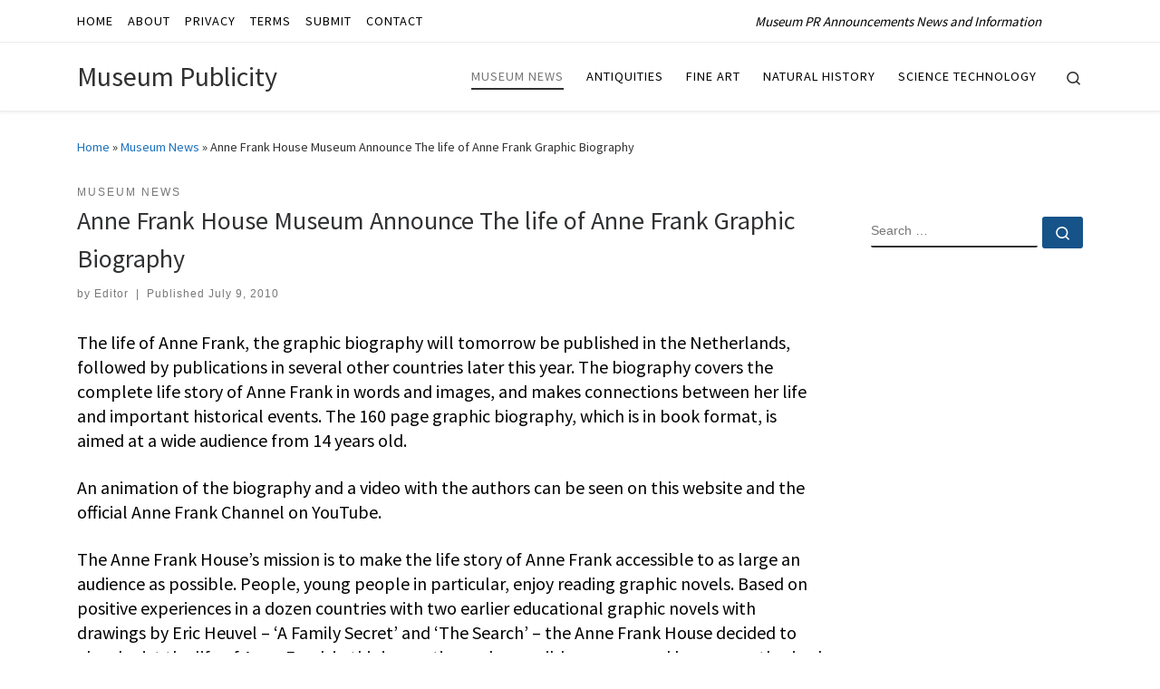

--- FILE ---
content_type: text/html; charset=utf-8
request_url: https://www.google.com/recaptcha/api2/aframe
body_size: 249
content:
<!DOCTYPE HTML><html><head><meta http-equiv="content-type" content="text/html; charset=UTF-8"></head><body><script nonce="tWwz-whYHSbFr-qTF9Oy7Q">/** Anti-fraud and anti-abuse applications only. See google.com/recaptcha */ try{var clients={'sodar':'https://pagead2.googlesyndication.com/pagead/sodar?'};window.addEventListener("message",function(a){try{if(a.source===window.parent){var b=JSON.parse(a.data);var c=clients[b['id']];if(c){var d=document.createElement('img');d.src=c+b['params']+'&rc='+(localStorage.getItem("rc::a")?sessionStorage.getItem("rc::b"):"");window.document.body.appendChild(d);sessionStorage.setItem("rc::e",parseInt(sessionStorage.getItem("rc::e")||0)+1);localStorage.setItem("rc::h",'1769541344263');}}}catch(b){}});window.parent.postMessage("_grecaptcha_ready", "*");}catch(b){}</script></body></html>